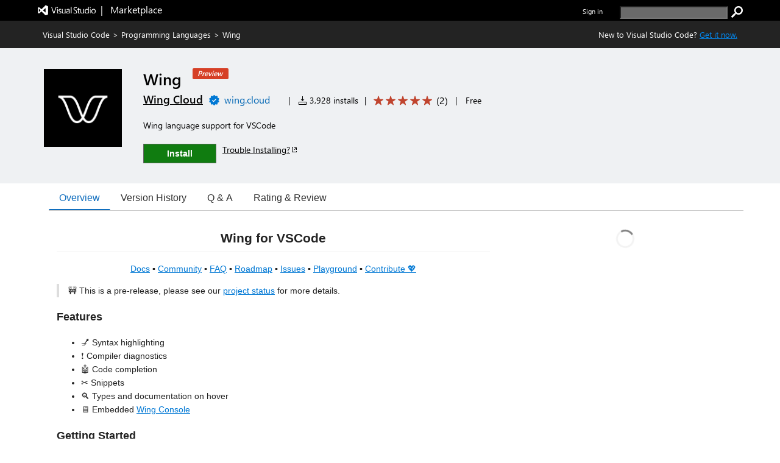

--- FILE ---
content_type: text/html; charset=utf-8
request_url: https://marketplace.visualstudio.com/items?itemName=Monada.vscode-wing
body_size: 19838
content:


<html lang="en-us">

<head>
     <meta name="description" content="Extension&#32;for&#32;Visual&#32;Studio&#32;Code&#32;-&#32;Wing&#32;language&#32;support&#32;for&#32;VSCode" /><meta name="keywords" content="__ext_w,__ext_wsim,cdk,cdktf,cloud,debuggers,infrastructure,language,terraform,wing,winglang" /><meta property="og:title" content="Wing&#32;-&#32;Visual&#32;Studio&#32;Marketplace" /><meta property="og:type" content="website" /><meta property="og:url" content="https://marketplace.visualstudio.com/items?itemName=Monada.vscode-wing" /><meta property="og:image" content="https://Monada.gallerycdn.vsassets.io/extensions/monada/vscode-wing/0.85.49/1738606125610/Microsoft.VisualStudio.Services.Icons.Default" /><meta property="og:description" content="Extension&#32;for&#32;Visual&#32;Studio&#32;Code&#32;-&#32;Wing&#32;language&#32;support&#32;for&#32;VSCode" /><meta property="twitter:card" content="summary" /><meta property="twitter:site" content="@Code" /><link rel="canonical" href="https://marketplace.visualstudio.com/items?itemName=Monada.vscode-wing" />
    <style>
        html {
            overflow-y: scroll;
        }
        body {
            font-family: wf_segoe-ui, Helvetica Neue, Helvetica, Arial, Verdana;
        	color: rgba( 0, 0, 0, 1);
        	font-size: 12px;
        	background-color: rgba(255, 255, 255, 1);
        	margin: 0;
        	padding: 0;
        }

/* L0 header styles start*/
        .uxservices-header {
            height: 34px;
            background-color:black;
        }

        a.skip-main {
            left: -999px;
            position: absolute;
            top: auto;
            width: 1px;
            height: 1px;
            overflow: hidden;
            z-index: -999;
        }

        a.skip-main:focus, a.skip-main:active {
            color: #0078D4;
            background-color: #FFFFFF;
            position: absolute;
            left: auto;
            top: auto;
            width: 122px;
            height: 33px;
            overflow: auto;
            padding-left: 12px;
            padding-right: 12px;
            padding-top: 7px;
            text-align: center;
            font-size: 14px;
            font-weight: 500;
            font-family: 'Segoe UI';
            line-height: 20px;
            z-index: 999;
        }

        a.skip-main:hover {
            color: #005BA1;
            background-color: #F2F2F2;
        }

        .uxservices-header div.upperBandContent {
            background-color:black;
            color: white;
            line-height: 17px;
            width:100%;
            margin:0 auto;
            box-sizing:border-box;
            max-width: 1160px;
            padding: 0px;
        }

        .uxservices-header div.upperBandContent .left {
            padding: 5px 0 0 0;
        }

        .uxservices-header div.upperBandContent .left .vs-logo-header {
            height: 31px;
            padding-top: 5px;
        }

        .uxservices-header div.upperBandContent .left .marketplacetext-header {
            vertical-align: 9px;
            padding-top: 5px;
        }

        .uxservices-header div.upperBandContent .right {
            display: inline-block;
            position: relative;
            background-color: black;
            font-size: 11px;
            padding-top: 10px;
        }

        .uxservices-header div.upperBandContent .right .signIn {
            font-weight: 600;
            float: left;
        }

        .uxservices-header .marketPlaceLogoLink {
            white-space: pre;
            font-size: 16px;
            line-height: 16px;
            vertical-align: -4px;
            display: inline-block;
            color: white;
        }

        .uxservices-header .marketPlaceLogoLink.vs-brand-icon {
            width: 30px;
            height: 30px;
            background: url(https://cdn.vsassets.io/v/M266_20251205.4/_content/Header/ImageSprite.png) no-repeat -250px 0 !important;
        }

        .uxservices-header .right a {
            font-family: wf_segoe-ui, -apple-system, ".SFNSText-Regular", "San Francisco", "Roboto", "Helvetica Neue", "Lucida Grande", sans-serif;
            font-size: inherit;
        }

        .uxservices-header div.upperBandContent .scarabLink {
            margin-right: 0.23em;
        }

        #Fragment_SearchBox {
            display: inline-block;
            margin-left: 25px;
            height: 13px;
        }

        #Fragment_SearchBox .header-search-button {
            height: 20px;
            width: 20px;
            background: url(https://cdn.vsassets.io/v/M266_20251205.4/_content/Header/ImageSprite.png) no-repeat -195px 0 !important;
            cursor: pointer;
            border: none;
            margin-left: 3px;
            padding: 0px;
        }

        #Fragment_SearchBox .header-search-button:focus {
            outline-color: rgb(77, 144, 254);
            outline-style: auto;
            outline-width: 5px;
        }

        #Fragment_SearchBox .header-search-textbox {
            vertical-align: top;
            background-color: #6a6a6a;
            color: #ffffff;
            padding-left: 2px;
        }

        
/* l0 header ends*/

        .tab {
            overflow: hidden;
            border-bottom: 1px solid #ccc;
            background-color: transparent;
            margin-bottom: 25px;
        }

/* Style the buttons that are used to open the tab content */
        .tab button {
            background-color: transparent;
            float: left;
            border: none;
            outline: none;
            cursor: pointer;
            padding: 0px 16px;
            font-size: 16px;
            height: 40px;
            border-width: 1px;
            border-style: solid;
            border-color: transparent
        }

/* Change background color of buttons on hover */
        .tab button:hover {
            color: #106ebe;
        }

        .tab button.selected {
            color: #106ebe;
            border-bottom: 2px solid #106ebe;
        }

        .tab button:focus, .tab button.selected:focus {
            border-color: #000000;
        }

/* Style the tab content */
        .tabcontent {
            padding: 6px 12px;
        }

        .bowtie-icon,
        i.bowtie-icon {
        	font-family: "Bowtie";
        	font-size: 14px;
        	speak: none;
        	display: inline-block;
        	font-style: normal;
        	font-weight: normal;
        	font-variant: normal;
        	text-transform: none;
        	text-align: center;
        	text-decoration: none;
        	line-height: 16px;
        	-webkit-font-smoothing: antialiased;
        	-moz-osx-font-smoothing: grayscale;
        }

        .bowtie-icon:disabled,
        i.bowtie-icon:disabled {
        	opacity: 0.5;
        }

        .bowtie-brand-visualstudio::before {
	        content: "\E91D";
        }

        .bowtie-install::before {
        	content: "\E92C";
        }

        .bowtie-search::before {
        	content: "\E986";
        }

        .bowtie-navigate-external::before {
        	content: "\E9D0";
        }

        .bowtie-status-info::before {
        	content: "\EA08";
        }

        .bowtie-status-info {
        	color: rgba(0, 120, 212, 1);
        	color: var(--communication-background, rgba(0, 120, 212, 1));
        }

        * {
        	box-sizing: border-box;
        	-webkit-box-sizing: border-box;
        	-moz-box-sizing: border-box;
        }

        a:not(.ms-Button) {
        	color: rgba(0, 120, 212, 1);
        	color: var(--communication-foreground, rgba(0, 120, 212, 1));
        	text-decoration: none;
        	cursor: pointer;
        }

        a:not(.ms-Button):hover {
        	color: rgba(0, 120, 212, 1);
        	color: var(--communication-foreground, rgba(0, 120, 212, 1));
        	text-decoration: underline;
        }

        a:not(.ms-Button):visited {
        	color: rgba(0, 120, 212, 1);
        	color: var(--communication-foreground, rgba(0, 120, 212, 1));
        }

        a:not(.ms-Button):active {
        	color: rgba(0, 120, 212, 1);
        	color: var(--communication-foreground, rgba(0, 120, 212, 1));
        }

        .details-tab a:not(.ms-Button):not(.meta-data-list-link){
            text-decoration: underline;
        }

        .item-share-container a:not(.ms-Button):not(.social-link) {
            text-decoration: none;
        }

        a.vscode-download-link:not(.ms-Button){
            text-decoration: underline;
        }

        a.vsCodeDownloadLink:not(.ms-Button){
            text-decoration: underline;
        }

        .link-as-button.ms-Link {
            text-decoration: underline;
        }

        .tab-collection-right a {
            text-decoration: underline;
        }

        a.install-button-container:hover {
            text-decoration: none;
        }


        button {
        	font-family: "Segoe UI VSS (Regular)", "Segoe UI", "-apple-system", BlinkMacSystemFont, Roboto, "Helvetica Neue", Helvetica, Ubuntu, Arial, sans-serif, "Apple Color Emoji", "Segoe UI Emoji", "Segoe UI Symbol";
        	height: 30px;
        	border: 1px solid;
        	border-color: rgba( 200, 200, 200, 1);
        	border-color: rgba( var(--palette-neutral-20, 200, 200, 200), 1);
        	background-color: rgba( 248, 248, 248, 1);
        	background-color: rgba( var(--palette-neutral-2, 248, 248, 248), 1);
        	color: rgba( 51, 51, 51, 1);
        	color: rgba( var(--palette-neutral-80, 51, 51, 51), 1);
        	cursor: pointer;
        	outline: 0;
        	padding: 2px 12px 2px 12px;
        }

        button:hover:not(.ms-Button):not(.bolt-button):not(.link-as-button),
        button:focus:not(.ms-Button):not(.bolt-button):not(.link-as-button) {
        	border-color: rgba( 166, 166, 166, 1);
        	border-color: rgba( var(--palette-neutral-30, 166, 166, 166), 1);
            border-style: dotted;
        }

        .pricingTab-loader-container, .qnaTab-loader-container, .rnrTab-loader-container, .versionHistoryTab-loader-container {
            text-align: center;
        }

        .pricingTab-loader-container .loader, .qnaTab-loader-container .loader, .rnrTab-loader-container .loader, .versionHistoryTab-loader-container .loader {
            display: inline-block;
        }
        .item-details-control-root .ux-section-resources ul li a {
            text-decoration:underline!important;
        }
/* Styles for bread crumb */
        .bread-crumb-container {
        	font-size: 13px;
        	color: #FFFFFF;
        	height: 45px;
        	line-height: 45px;
        }

        .bread-crumb-container .member {
        	text-decoration: none;
        }

        .bread-crumb-container .separator {
        	padding: 0 5px;
        }

        .bread-crumb-container a:visited {
        	color: #FFFFFF;
        }

        .bread-crumb-container a {
        	color: #FFFFFF;
        }

        .bread-crumb-container a:hover {
        	color: #FFFFFF;
        }

        .item-details-control-root .breadcrumb {
        	background-color: #232323;
        	color: #FFFFFF;
        	line-height: 45px;
        	font-size: 13px;
        	/* min-width: 1250px; */
        }

        .item-details-control-root .breadcrumb .vsCodeDownloadLinkContainer {
            float: right;
            color: inherit;
        }

        .item-details-control-root .breadcrumb .vsCodeDownloadLink {
            color: #0090ff;
        }

/* end of bread crumb styles */

/* Styles for item banner */
        .ux-section-banner {
        	padding: 16px 0px;
        	background-color: #eff1f3;
        	/* min-width: 1250px; */
        }

        .item-details-control-root .ux-section-banner {
        	padding: 32px 0px;
        	background-color: #eff1f3;
        }

        .gallery-centered-content {
        	width: 1160px;
        	margin-left: auto;
        	margin-right: auto;
        	padding-left: 10px;
        	padding-right: 10px;
        }
      @media all and (max-width:1165px){
            .gallery-centered-content{
                width:100%;
                padding-left:25px;
                padding-right:25px;
            }
        }
        table {
        	border-collapse: collapse;
        	border-spacing: 0;
        	margin: 0;
        	padding: 0;
        	border: 0;
        }

        .item-details-control-root .item-img {
        	text-align: center;
        	vertical-align: top;
        	width: 132px;
        }

        .item-details-control-root .item-img img {
        	max-width: 128px;
        	position: relative;
        	visibility: hidden;
        }

        .item-details-control-root .item-header .item-header-content {
        	font-size: 14px;
        	margin-left: 32px;
        }

        .item-details-control-root .ux-item-name {
        	font-size: 26px;
        	font-weight: 600;
        	display: inline-block;
        	padding-right: 8px;
        }

        .item-details-control-root .ux-item-second-row-wrapper {
        	margin-top: 4px;
        }

        .item-details-control-root .ux-item-second-row-wrapper>div {
        	display: inline-block;
        }

        .item-details-control-root .ux-item-second-row-wrapper>div:nth-child(1) {
        	margin-right: 10px;
        }

        .item-details-control-root .ux-item-second-row-wrapper>.ux-item-rating {
        	margin-left: 10px;
        	margin-right: 10px;
        }

        .item-details-control-root .ux-item-second-row-wrapper>.item-price-category {
        	margin-left: 10px;
        	margin-right: 10px;
        }

        .item-details-control-root .item-header h1,
        .item-details-control-root .item-header h2 {
        	margin: 0px;
        	padding: 0px;
        	display: inline-block;
        	font-size: 0em;
        	font-weight: normal;
        }

        .item-details-control-root .item-header .dark {
        	color: #FFFFFF;
        }

        .item-details-control-root .ux-item-rating {
        	font-size: 14px;
        }
        .item-details-control-root .ux-item-publisher {
        	font-size: 18px;
        }

        .item-details-control-root .ux-item-publisher-link {
        	font-size: 18px;
        	font-weight: 600;
        	text-decoration: underline;
        }

        .item-details-control-root .ux-item-shortdesc {
        	margin: 20px 0;
        	max-width: 608px;
        	line-height: 1.5;
        	overflow: hidden;
        }

        .item-details-control-root .dark .item-banner-focussable-child-item:focus {
        	outline: 1px dotted white;
        }

        .item-details-control-root .item-header .item-header-content.light .installHelpInfo a {
            color: #000000;
            text-decoration: underline;
            border-color: #000000;
        }

        .item-details-control-root .item-header .item-header-content.dark .installHelpInfo a {
        	color: #FFFFFF;
        	text-decoration: underline;
        }

        .ux-section-details-tabs .version-history-top-container {
            width: 100%
        }

/* not unpublished */
        
            .one-click-install-container {
                display: flex;
            }

            .installHelpInfo {
                margin-left: 10px;
            }

            .installHelpInfo>a {
                vertical-align: sub;
            }

            .textContainer-41 {
                flex-grow: 1;
            }

            .flexContainer-40 {
                display: flex;
                height: 100%;
                flex-wrap: nowrap;
                justify-content: center;
                align-items: center;
            }

            .label-43 {
                margin-top: 0px;
                margin-right: 4px;
                margin-bottom: 0px;
                margin-left: 4px;
                line-height: 100%;
                font-weight: 600;
            }
        
            .item-details-control-root .ux-button.install {
                position: relative;
                font-family: "Segoe UI", "Segoe UI Web (West European)", "Segoe UI", -apple-system, BlinkMacSystemFont, Roboto, "Helvetica Neue", sans-serif;
                -webkit-font-smoothing: antialiased;
                font-size: 14px;
                font-weight: 400;
                box-sizing: border-box;
                display: inline-block;
                text-align: center;
                cursor: pointer;
                vertical-align: top;
                padding-top: 0px;
                padding-right: 16px;
                padding-bottom: 0px;
                padding-left: 16px;
                min-width: 80px;
                height: 32px;
                background-color: rgb(244, 244, 244);
                color: rgb(51, 51, 51);
                user-select: none;
                outline: transparent;
                border-width: 1px;
                border-style: solid;
                border-color: transparent;
                border-image: initial;
                text-decoration: none;
                border-radius: 0px;
            }

            .item-details-control-root .item-header-content .install-button-container .ux-button.install.buttonDisabled {
                background-color: #AAAAAA;
                color: #EEEEEE;
                opacity: 1;
                border: 1px solid #E6E6E6;
            }

            .item-details-control-root .item-header-content .install-button-container .ux-button.install.buttonDisabled:hover {
                cursor: default;
                opacity: 1;
            }

            .item-details-control-root .dark .ux-button.install {
                background-color: #107c10;
                color: #FFFFFF;
                min-width: 120px;
                border: 1px solid #FFFFFF;
            }

            .item-details-control-root .dark .ux-button.install:hover {
                background-color: #AAAAAA;
                opacity: 0.6;
            }

            .ux-item-action a.install-button-container {
                line-height: 32px;
            }

            .item-details-control-root .light .ux-button.install {
                background-color: #107c10;
                color: #FFFFFF;
                min-width: 120px;
                border: 1px solid #666666;
            }

            .item-details-control-root .light .ux-button.install:hover,
            .item-details-control-root .light .ux-button.install:focus {
                background-color: #074507;
            }

            .item-details-control-root .dark .ux-button.install:focus,
            .item-details-control-root .light .ux-button.install:focus {
                border: 1px dotted;
            }

        
            .ux-item-titleTag {
                margin-left: 10px;
                margin-right: 10px;
                padding-right: 10px;
                padding-left: 8px;
                padding-bottom: 2px;
                border-radius: 2px;
                font-style: italic;
                font-size: 12px;
                font-weight: 500;
                vertical-align: top;
            }

            .item-details-control-root .item-header .ux-item-titleTag.light {
                background-color: #D63F26;
                color: #FFFFFF;
            }

            .item-details-control-root .item-header .ux-item-titleTag.dark {
                background-color: #FF8E00;
                color: #000000;
            }
        
/* End of item banner styles. */

/* Styles for item details overview */
        .item-details-control-root .ux-section-details {
        	margin: 24px 0 34px 0px;
        	font-size: 13px;
        }

        .item-details-control-root .ux-section-details .itemdetails-section-header {
        	font-size: 16px;
        	font-weight: bold;
        	color: #555;
        	padding-bottom: 16px;
        }

        .item-details-control-root .ux-section-details .ux-section-details-table {
        	width: 100%;
        	table-layout: fixed;
        }

        .item-details-control-root .ux-itemdetails-left {
        	vertical-align: top;
        	font-size: 14px;
        	padding-right: 20px;
        }

        .item-details-control-root .ux-itemdetails-right {
            width: 34.45%;
            vertical-align: top;
            padding: 0 0 0 20px;
        }
  @media all and (max-width:768px) {
    .item-details-control-root .ux-itemdetails-left {
        float: left;
        width: 100%;
        padding-right: 0px;
    }
    .item-details-control-root .ux-itemdetails-right{
        padding-left:0px!important;
        float:left;
        width:100%;
    }
}

        .item-details-control-root .itemDetails-right {
            display: none;
        }

        .item-details-control-root .markdown {
        	color: #222;
        	line-height: 1.6;
        	position: relative;
        }

        .gallery-centered-content .markdown a {
            color: rgba(0, 120, 212, 1);
            text-decoration:underline;
        }

        .markdown table tr:nth-child(2n) a, .gallery-centered-content .markdown a code {
            color: rgb(15, 113, 196);
        }

        .item-details-control-root .markdown > *:first-child {
        	margin-top: 0!important;
        }

        .item-details-control-root .markdown .link-header:target:before {
        	content: "";
        	display: block;
        	height: 250px;
        	margin: -250px 0 0;
        }

        .link-as-button {
        	height: initial;
        }

        .link-as-button:hover {
        	text-decoration: underline;
        }

        /* End of item details overview styles. */

        /* Styles for footer */
        #ux-footer {
        	line-height: 1.2em;
        }

        #ux-footer:after {
        	content: "";
        	display: table;
        	clear: both;
        }

        #ux-footer a {
        	color: #595958;
        }

        #ux-footer a:hover {
        	color: #3399ff;
        }

        #ux-footer ul.links {
        	padding: 0;
        	line-height: 1.2em;
        }

        #ux-footer .linkList>ul>li {
        	list-style-type: none;
        	background: none;
        	padding: 4px 0;
        	margin: 0;
        }

        #ux-footer #baseFooter {
        	width: 1160px; 
        	padding: 15px 10px;
        	margin: 0 auto;
        }
        @media all and (max-width:1165px){
            #ux-footer #baseFooter{
                width:100%;
                padding:15px 20px;
            }
        }
        #ux-footer #baseFooter:after {
        	content: "";
        	display: table;
        	clear: both;
        }

        #ux-footer #baseFooter li {
        	display: inline-block;
        	list-style-type: none;
        	margin: 0 15px 0 0;
        }

        #ux-footer #baseFooter #Fragment_BaseFooterLinks {
        	text-align: right;
        }

        #ux-footer #baseFooter #rightBaseFooter {
        	float: right;
        	width: 18%;
        	font-family: wf_segoe-ui, Tahoma, Helvetica, Sans-Serif;
        	color: #595958;
        	font-weight: bold;
        }

        @media only screen and (max-width: 400px) {
            #ux-footer #baseFooter #rightBaseFooter{
                width:100%;
                text-align: center;
            }
            .ux-section-banner td.item-img img {
                width: 100% !important;
            }
        }

        #ux-footer span.microsoftLogo {
        	display: inline-block;
        	margin-left: 16px;
        }

        .microsoftLogo {
        	background: url(https://cdn.vsassets.io/v/M266_20251205.4/_content/Header/ImageSprite.png) no-repeat -93px 0!important;
        }

        .microsoftLogo {
        	width: 70px;
        	height: 14px;
        	overflow: hidden;
        }

        /* End of footer styles. */

        /* Styles for markdown */
        .markdown img {
        	max-width: 100%;
        }

        .markdown video {
            max-width: 100%;
        }

        .markdown h1,
        .markdown h2 {
        	line-height: 1.4;
        	margin-top: 1em;
        	margin-bottom: 16px;
        }

        .markdown h1 {
        	font-size: 1.5em;
        	line-height: 1.2em;
        	border-bottom: 1px solid #eee;
        	margin-top: 2em;
        	padding-bottom: 10px;
        }

        .markdown h2 {
        	font-size: 1.375em;
        	line-height: 1.2em;
        	border-bottom: 1px solid #eee;
        	margin-top: 2em;
        	padding-bottom: 10px;
        }

        .markdown h3 {
        	font-size: 1.25em;
        }

        .markdown h4 {
        	font-size: 1.125em;
        }

        .markdown h5 {
        	font-size: 1.0em;
        }

        .markdown blockquote {
            padding: 0 15px;
            color: #777;
            border-left: 4px solid #ddd;
            margin: 0;
        }

        .markdown pre {
            padding: 16px;
            overflow: auto;
            font-size: 85%;
            line-height: 1.45;
            background-color: #f7f7f7;
            border-radius: 3px;
            word-wrap: normal;
            font-family: Consolas, "Liberation Mono", Menlo, Courier, monospace;
        }

        .markdown code, .markdown tt {
        	padding: 0;
        	background-color: rgba(0, 0, 0, 0.04);
        	margin: 0;
        	padding-top: 0.2em;
        	padding-bottom: 0.2em;
        	border-radius: 3px;
        	font-family: Consolas, "Liberation Mono", Menlo, Courier, monospace;
        }

        .markdown pre > code {
            background-color: inherit;
        }

        .markdown table {
        	display: block;
        	width: 100%;
        	overflow: auto;
        	word-break: normal;
        	word-break: keep-all;
        }

        .markdown table th {
        	font-weight: bold;
        }

        .markdown table th,
        .markdown table td {
        	padding: 6px 13px;
        	border: 1px solid #ddd;
        }

        .markdown table tr {
        	background-color: #fff;
        	border-top: 1px solid #ccc;
        }

        .markdown table tr:nth-child(2n) {
        	background-color: #f8f8f8;
        }

        /* End of markdown styles. */

        .main-content.item-details-main-content {
        	min-height: 950px;
        }

        .item-details-main-content {
        	background-color: #FFFFFF;
        }

        .ms-Fabric {
        	-moz-osx-font-smoothing: grayscale;
        	-webkit-font-smoothing: antialiased;
        	color: #333333;
        	font-family: "Segoe UI Web (West European)", "Segoe UI", -apple-system, BlinkMacSystemFont, "Roboto", "Helvetica Neue", sans-serif;
        	font-size: 14px;
        }

        .ms-Fabric button {
        	font-family: inherit;
        }

        .ux-section-details-tabs {
            margin-top: -20px;
        }

         @font-face {
        	font-family: wf_segoe-ui;
        	src: url("//c.s-microsoft.com/static/fonts/segoe-ui/west-european/light/latest.eot");
        	src: local("Segoe UI Light"), local("Segoe Light"), local("Segoe WP Light"), url("//c.s-microsoft.com/static/fonts/segoe-ui/west-european/light/latest.eot?#iefix") format("embedded-opentype"), url("//c.s-microsoft.com/static/fonts/segoe-ui/west-european/light/latest.woff2") format("woff2"), url("//c.s-microsoft.com/static/fonts/segoe-ui/west-european/light/latest.woff") format("woff"), url("//c.s-microsoft.com/static/fonts/segoe-ui/west-european/light/latest.ttf") format("truetype");
        	font-weight: 200;
        	font-style: normal;
        	-webkit-font-smoothing: antialiased;
        }

        #survey-container {
            position: relative;
            background-color: #f5ebc5;
            justify-content: space-between;
            text-align: center;
        }

        #survey-content-container {
            margin: 0;
            padding-left: 5%;
            padding-top: 8px;
            padding-bottom: 8px;
            padding-left:30%;
            padding-right:15%;
        }

        #survey-content-text {
            color: #000000 !important;
            display: table-cell;
            vertical-align: middle;
            padding: 0;
            font-family: Segoe UI, SegoeUI, Arial, sans-serif;
            font-style: normal;
            font-weight: normal;
            font-size: 13px;
            line-height: 16px;
        }

        #survey-info-icon {
            display: table-cell;
            padding: 4px;
            width: 24px;
            height: 24px;
            line-height: 0;
            text-align: left;
        }

        @font-face {
        	font-family: wf_segoe-ui;
        	src: url("//c.s-microsoft.com/static/fonts/segoe-ui/west-european/semilight/latest.eot");
        	src: local("Segoe UI Semilight"), local("Segoe Semilight"), local("Segoe WP Semilight"), url("//c.s-microsoft.com/static/fonts/segoe-ui/west-european/semilight/latest.eot?#iefix") format("embedded-opentype"), url("//c.s-microsoft.com/static/fonts/segoe-ui/west-european/semilight/latest.woff2") format("woff2"), url("//c.s-microsoft.com/static/fonts/segoe-ui/west-european/semilight/latest.woff") format("woff"), url("//c.s-microsoft.com/static/fonts/segoe-ui/west-european/semilight/latest.ttf") format("truetype");
        	font-weight: 300;
        	font-style: normal;
        }

        @font-face {
        	font-family: wf_segoe-ui;
        	src: url("//c.s-microsoft.com/static/fonts/segoe-ui/west-european/normal/latest.eot");
        	src: local("Segoe UI"), local("Segoe"), local("Segoe WP"), url("//c.s-microsoft.com/static/fonts/segoe-ui/west-european/normal/latest.eot?#iefix") format("embedded-opentype"), url("//c.s-microsoft.com/static/fonts/segoe-ui/west-european/normal/latest.woff2") format("woff2"), url("//c.s-microsoft.com/static/fonts/segoe-ui/west-european/normal/latest.woff") format("woff"), url("//c.s-microsoft.com/static/fonts/segoe-ui/west-european/normal/latest.ttf") format("truetype");
        	font-weight: normal;
        	font-style: normal;
        }

        @font-face {
        	font-family: wf_segoe-ui;
        	src: url("//c.s-microsoft.com/static/fonts/segoe-ui/west-european/Semibold/latest.eot");
        	src: local("Segoe UI Semibold"), local("Segoe Semibold"), local("Segoe WP Semibold"), url("//c.s-microsoft.com/static/fonts/segoe-ui/west-european/Semibold/latest.eot?#iefix") format("embedded-opentype"), url("//c.s-microsoft.com/static/fonts/segoe-ui/west-european/Semibold/latest.woff2") format("woff2"), url("//c.s-microsoft.com/static/fonts/segoe-ui/west-european/Semibold/latest.woff") format("woff"), url("//c.s-microsoft.com/static/fonts/segoe-ui/west-european/Semibold/latest.ttf") format("truetype");
        	font-weight: 500;
        	font-style: normal;
        }

        @font-face {
        	font-family: wf_segoe-ui;
        	src: url("//c.s-microsoft.com/static/fonts/segoe-ui/west-european/Semibold/latest.eot");
        	src: local("Segoe UI Semibold"), local("Segoe Semibold"), local("Segoe WP Semibold"), url("//c.s-microsoft.com/static/fonts/segoe-ui/west-european/Semibold/latest.eot?#iefix") format("embedded-opentype"), url("//c.s-microsoft.com/static/fonts/segoe-ui/west-european/Semibold/latest.woff2") format("woff2"), url("//c.s-microsoft.com/static/fonts/segoe-ui/west-european/Semibold/latest.woff") format("woff"), url("//c.s-microsoft.com/static/fonts/segoe-ui/west-european/Semibold/latest.ttf") format("truetype");
        	font-weight: 600;
        	font-style: normal;
        }

        @font-face {
        	font-family: wf_segoe-ui;
        	src: url("//c.s-microsoft.com/static/fonts/segoe-ui/west-european/bold/latest.eot");
        	src: local("Segoe UI Bold"), local("Segoe Bold"), local("Segoe WP Bold"), local("Segoe UI"), local("Segoe"), local("Segoe WP"), url("//c.s-microsoft.com/static/fonts/segoe-ui/west-european/bold/latest.eot?#iefix") format("embedded-opentype"), url("//c.s-microsoft.com/static/fonts/segoe-ui/west-european/bold/latest.woff") format("woff"), url("//c.s-microsoft.com/static/fonts/segoe-ui/west-european/bold/latest.woff2") format("woff2"), url("//c.s-microsoft.com/static/fonts/segoe-ui/west-european/bold/latest.ttf") format("truetype");
        	font-weight: bold;
        	font-style: normal;
        }

        @font-face {
        	font-family: wf_segoe-ui_light;
        	src: url("//c.s-microsoft.com/static/fonts/segoe-ui/west-european/light/latest.eot");
        	src: local("Segoe UI Light"), local("Segoe Light"), local("Segoe WP Light"), url("//c.s-microsoft.com/static/fonts/segoe-ui/west-european/light/latest.eot?#iefix") format("embedded-opentype"), url("//c.s-microsoft.com/static/fonts/segoe-ui/west-european/light/latest.woff2") format("woff2"), url("//c.s-microsoft.com/static/fonts/segoe-ui/west-european/light/latest.woff") format("woff"), url("//c.s-microsoft.com/static/fonts/segoe-ui/west-european/light/latest.ttf") format("truetype");
        	font-weight: normal;
        	font-style: normal;
        }

        @font-face {
        	font-family: 'bowtie';
        	font-style: normal;
        	font-weight: normal;
        	src: url(https://cdn.vsassets.io/v/M266_20251205.4/_content/Fonts/Icons/bowtie.eot);
        	src: url(https://cdn.vsassets.io/v/M266_20251205.4/_content/Fonts/Icons/bowtie.eot?iefix) format("embedded-opentype"), url(https://cdn.vsassets.io/v/M266_20251205.4/_content/Fonts/Icons/bowtie.woff) format("woff"), url(https://cdn.vsassets.io/v/M266_20251205.4/_content/Fonts/Icons/bowtie.svg#bowtie) format("svg");
        }

        /*Sponsor start*/
            @font-face {
                font-family: AzureDevOpsMDL2Assets;
                src: url(https://cdn.vsassets.io/v/M266_20251205.4/_content/Fonts/Icons/AzDevMDL2.woff) format('woff');
            }
            .ux-item-sponsor-text {
                background-color: #F1F1F1;
                border: 1px solid #007ACC;
                color: #000000;
                padding: 5px 0px 5px 10px;
            }

            .ux-item-sponsor-heart-icon{
                color: #B51E78;
                padding: inherit;
                padding-left: 6px;
                font-weight: 600;
                position: relative;
                top: 3px;
            }

            .bowtie-heart-icon::before {
        	 content: "\EB52";
             font-family: AzureDevOpsMDL2Assets;
            }

            .bowtie-heart-icon {
        	    color: rgba(0, 120, 212, 1);
        	    color: var(--communication-background, rgba(0, 120, 212, 1));
            }

           .ux-sponsor-text-icon {
            padding-left: 6px;
            padding-right: 6px;
           }

        /*Sponsor style end*/

        /* Verified Domain style begin */
        
            
            @font-face {
                font-family: AzureDevOpsMDL2Assets;
                src: url(https://cdn.vsassets.io/v/M266_20251205.4/_content/Fonts/Icons/AzDevMDL2.woff) format('woff');
            }

            .ux-marketplace-verified-doamin-icon {
                vertical-align: bottom;
                display: flex;
                flex-direction: row;
                margin-right: 6px;
                line-height: 17px;
            }

            .ux-marketplace-verified-doamin-icon .verified-domain-icon {
                font-size: 17px;
                color: rgba(0, 120, 212, 1);
                height: 18px;
                margin-right: 20px;
                line-height: 13px;
            }

            .ux-marketplace-verified-doamin-icon .verified-domain-icon .verified-domain-icon-background {
                color: #ffffff;
                position: absolute;
                display: inline-block;
                -webkit-font-smoothing: antialiased;
                font-family: AzureDevOpsMDL2Assets;
                font-style: normal;
                font-family: AzureDevOpsMDL2Assets;
                font-style: normal;
                line-height: 15px;
            }

            .ux-marketplace-verified-doamin-icon .verified-domain-icon .verified-domain-icon-foreground {
                position: absolute;
                z-index: 1;
                display: inline-block;
                -webkit-font-smoothing: antialiased;
                font-family: AzureDevOpsMDL2Assets;
                font-style: normal;
                line-height: 15px;
            }

            .verified-domain-icon-foreground:before {
                content: "\F6AD";
            }

            .verified-domain-icon-background:before {
                content: "\F7BD";
            }

            .verified-domain-url-ssr {
                font-size: 16px;
                margin-left: 25px;
                line-height: 13px;
            }

            .ux-section-banner .item-header-content.light a.verified-domain-url-ssr {
                color: rgb(0, 102, 180);
             }

            .ux-section-banner .item-header-content.dark a.verified-domain-url-ssr {
                color: rgb(255, 255, 255);
                text-decoration: underline;
            }

        
        /* Verified Domain style end */

        /* top pub. style begin */
        

        /* top pub. style end */

        /*rating review style begin*/
        .item-details-control-root .ux-item-review-rating .ux-item-rating-control .rating-control .star {
            min-width: 16px;
            min-height: 16px;
            height: 12px;
            width: 12px;
            padding-top: 0px;
            margin: 0px 2px;
        }

        .item-details-control-root .ux-item-second-row-wrapper .ux-item-review-rating-wrapper {
            text-decoration: none;
            color: inherit;
            padding-top: 1px;
            padding-bottom: 3px;
        }

        .item-details-control-root .ux-item-second-row-wrapper .ux-item-review-rating-wrapper .ux-item-review-rating{
            display: inline-flex;
        }

        .item-details-control-root .ux-item-second-row-wrapper .ux-item-review-rating-wrapper .ux-item-review-rating .ux-item-rating-control {
            margin-left: 10px;
            top: 2px;
            position: relative;
        }

        .item-details-control-root .ux-item-second-row-wrapper .ux-item-review-rating-wrapper .ux-item-review-rating .ux-item-rating-count {
            margin-left: 5px;
            font-size: 16px;
            margin-top: -1px;
            margin-right: 8px;
        }

        /*rating review style end*/
        /*Spinner*/
        .loader-container {
            text-align: -webkit-center;
            text-align: -mozkit-center;
        }

        .loader {
            border: 3px solid #f3f3f3;
            border-radius: 50%;
            border-top: solid #808080;
            width: 30px;
            height: 30px;
            -webkit-animation: spin 2s linear infinite;
            animation: spin 2s linear infinite;
        }

        @-webkit-keyframes spin {
            0% { -webkit-transform: rotate(0deg); }
            100% { -webkit-transform: rotate(360deg); }
        }

        @keyframes spin {
            0% { transform: rotate(0deg); }
            100% { transform: rotate(360deg); }
        }

        .tooltip {
            position: relative;
            display: inline-block;
            border-bottom: 1px dotted black;
        }

        .tooltip .tooltiptext {
            visibility: hidden;
            width: 310px;
            background-color: black;
            color: white;
            text-align: center;
            border-radius: 6px;
            padding: 0px 0;
            position: absolute;
            z-index: 1;
            top: 1px;
            right: 100%;
        }

        .tooltip:hover .tooltiptext {
            visibility: visible;
        }

        .uxservices-header #signIn .tooltip a:focus-within .tooltiptext, .uxservices-header .signIn .tooltip a:focus-within .tooltiptext {
            visibility: visible;
        }

        .uxservices-header .tooltip .tooltiptext #copy_button:focus #outInfo {
            padding: 5px 10px;
            border: 1px solid #fff !important;
        }

        .ms-Button-icon.bowtie-icon.bowtie-copy-to-clipboard.icon-64:before{
            content: "\E8C8";
            font-family: AzureDevOpsMDL2Assets;
        }

        </style>

        
               <script type="text/javascript" src="https://wcpstatic.microsoft.com/mscc/lib/v2/wcp-consent.js"></script>
        

        <script type="text/javascript"  nonce="aalJzUiSn1xj52ODtKCX4g==">
            function sue(em, s, l, c, eo){var w=window,p="ue";w[p]=w[p]||[];w[p].push({"em":em,"s":s,"l":l,"c":c,"eo":eo});return false;}
            window.onerror = sue;
            
        isServerSideRendering = function () {
            try {
                return !(document !== undefined);
            }
            catch (e) {
                return true;
            }
         };

        redirectToNonSSR = function(area) {
            var fqn = document.getElementById("FQN").value;
            var galleryUrl = document.getElementById("galleryUrl").value;
            window.location.assign(window.location.origin + galleryUrl +"items?itemName=" + fqn + "&ssr=false" + area);
        }
        
        hideAndShowTabs = function(tabToShow) {
            var currentTab = document.getElementsByClassName("selected-tab");
            currentTab[0].style.display = "none";
            currentTab[0].classList.remove("selected-tab");

            var selectedTab =  document.getElementById(tabToShow);
            selectedTab.classList.add("selected-tab");
            selectedTab.style.display = "block";

            // Changing the button styling for the newly clicked button 
            var currentTabButton = document.getElementsByClassName("selected");
            currentTabButton[0].classList.remove("selected");

            var selectedTabButton =  document.getElementById(tabToShow.slice(0, -3));
            selectedTabButton.classList.add("selected");
        }

            if (!isServerSideRendering()) {
                document.addEventListener('DOMContentLoaded', function () {
                
                    document.getElementById("overview").addEventListener("click", function (e) {
                        hideAndShowTabs("overviewTab");
                    });
                    
                    document.getElementById("qna").addEventListener("click", function (e) {
                        redirectToNonSSR("#qna");
                    });
                    
                    document.getElementById("versionHistory").addEventListener("click", function (e) {
                        hideAndShowTabs("versionHistoryTab");
                    });
                    
                    document.getElementById("rnr").addEventListener("click", function (e) {
                        redirectToNonSSR("#review-details");
                    });
                    document.getElementById("review-details").addEventListener("click", function (e) {
                        redirectToNonSSR("#review-details");
                    });
                    
                    // vscode copy command handlings
                    let copyCommandInput = document.getElementById("vscode-command-input");
                    if (copyCommandInput) {
                        copyCommandInput.addEventListener("click", function (e) {
                            e.target.select();
                        });
                        document.getElementById("copy-to-clipboard-button").addEventListener("click", function (e) {
                            document.getElementById("vscode-command-input").select();
                            var successful = document.execCommand('copy');
                            if (successful) {
                                var element = document.getElementById("copied-animation");
                                element.style.display = "block";
                            }
                        });
                    }
                

                    // add handler for search
                    document.getElementById("Fragment_SearchBox").addEventListener("submit", function (e) {
                        e.preventDefault();
                        var queryText = document.getElementById("header-search-textbox").value;
                        var galleryUrl = document.getElementById("galleryUrl").value;
                        var searchTarget = document.getElementById("searchTarget").value;
                        window.location = window.location.origin + galleryUrl + "search?term=" + queryText + "&target=" + searchTarget;
                    });
                    let acqBtn = document.getElementsByClassName("install-button-container");
                    if (acqBtn && acqBtn[0]) {
                        acqBtn[0].onclick = function (event) { var w = window, p = "ciEvents"; w[p] = w[p] || []; w[p].push({ "acquisition": true, "event": event }); };
                    }

                

                });
            }
            document.addEventListener('DOMContentLoaded', function () {
                if (document.getElementById("mgtConsentCookie") != null) {
                    document.getElementById("mgtConsentCookie").addEventListener("click", function (e) {
                        console.log("from aspx hit.");
                        manageConsent();
                    });
                }                
            });
            document.addEventListener('DOMContentLoaded', function () {
                var h1targetDiv = document.getElementById("overviewTab").getElementsByTagName("h1");
                for (var i = 0; i < h1targetDiv.length; i++) {
                    h1targetDiv[i].setAttribute('role', 'heading');
                    h1targetDiv[i].setAttribute('aria-level', '2');
                }
            });
        </script>
    <title>
        Wing - Visual Studio Marketplace
    </title>
</head>
<a href="#start-of-content" class="skip-main">Skip to content</a>
<body class="platform gallery gallery-page-item-details">
    <div id="cookie-banner"></div>    


    <div class="uxservices-header" role="banner">
        <div class="upperBandContent">
            <a href="/" title="|   Marketplace" class="left" >
                <img class="vs-logo-header" aria-label="Visual Studio logo" src="https://cdn.vsassets.io/v/M266_20251205.4/_content/Header/vs-logo.png"/>
                <div id="marketPlaceLogoLink" class="marketPlaceLogoLink marketplacetext-header" aria-label="Marketplace logo">|   Marketplace</div>
            </a>
            <div class="right" style="float: right;">
                
                    <div class="signIn">
                        
                            <a href="https://app.vssps.visualstudio.com/_signin?realm=marketplace.visualstudio.com&amp;reply_to=https%3A%2F%2Fmarketplace.visualstudio.com%2Fitems%3FitemName%3DMonada.vscode-wing&amp;redirect=1&amp;context=eyJodCI6MywiaGlkIjoiMjY2M2IxM2YtNTBlMy1hNjU1LWExNTktMjJmNmY0NzI1ZmFiIiwicXMiOnt9LCJyciI6IiIsInZoIjoiIiwiY3YiOiIiLCJjcyI6IiJ90&amp;lltid=921e596a-5ad9-4dcd-95d4-104dd0db4372&amp;workflowId=marketplace&amp;wt.mc_id=o~msft~marketplace~signIn#ctx=eyJTaWduSW5Db29raWVEb21haW5zIjpbImh0dHBzOi8vbG9naW4ud2luZG93cy5uZXQiLCJodHRwczovL2xvZ2luLm1pY3Jvc29mdG9ubGluZS5jb20iXX01" class="scarabLink" style="margin-left:23px;padding-top:1px;color:#fff;font-weight:400;">
                                Sign in
                            </a>
                        
                    </div>
                
                <form id="Fragment_SearchBox" class="header-search" aria-label="search" role="search" data-fragmentname="SearchBox">
                    <input id="header-search-textbox" class="header-search-textbox" aria-label="search" max-length="200" type="text" autocomplete="off">
                    <button id="header-search-button" class="header-search-button" aria-label="search" type="submit"></button>
                </form>
            </div>
        </div>
    </div>
    <div class="skiptarget" id="start-of-content"></div>
    <div id="react_0HNILVELKCO0V"><div data-reactroot=""><div class="item-details-control-root"><div class="breadcrumb"><div class="gallery-centered-content"><span class="bread-crumb-container"><a class="member" href="/vscode">Visual Studio Code</a><span class="separator">&gt;</span><a class="member" href="/search?sortBy=Installs&amp;category=Programming%20Languages&amp;target=VSCode">Programming Languages</a><span class="separator">&gt;</span><span class="member">Wing</span></span><span class="vsCodeDownloadLinkContainer"><span>New to Visual Studio Code?</span> <a class="vsCodeDownloadLink" href="https://go.microsoft.com/fwlink?linkid=846418&amp;pub=Monada&amp;ext=vscode-wing&amp;utm_source=vsmp&amp;utm_campaign=mpdetails" target="_blank" rel="noreferrer noopener nofollow" aria-label="Get Visual Studio Code Now">Get it now.</a></span></div></div><div class="main-content item-details-main-content" id="vss_1"><div class="item-details-control-root"><div class="ux-item-details"><div class="ux-section-banner" id="section-banner"><div class="ux-section-core gallery-centered-content"><table role="presentation"><tbody><tr><td class="item-img" id="vss_2"><img class="image-display" alt="Wing" src="https://Monada.gallerycdn.vsassets.io/extensions/monada/vscode-wing/0.85.49/1738606125610/Microsoft.VisualStudio.Services.Icons.Default" style="top:0.5px;visibility:visible"/></td><td class="item-header"><div class="item-header-content light"><h1><span class="ux-item-name">Wing</span></h1><span class="ux-item-titleTag light">Preview</span><div class="ux-item-second-row-wrapper"><div class="ux-item-publisher"><h2 role="presentation"><a class="ux-item-publisher-link item-banner-focussable-child-item" href="publishers/Monada" aria-label="More from Wing Cloud publisher" style="color:#000000">Wing Cloud</a></h2></div><div class="ux-marketplace-verified-doamin-icon"><div class="verified-domain-icon"><i class="verified-domain-icon-background" role="presentation"></i><i class="verified-domain-icon-foreground" role="presentation" title="Wing Cloud has a verified ownership for the domain wing.cloud"></i><a href="https://wing.cloud" class="verified-domain-url-ssr">wing.cloud</a></div></div><span class="divider"> | </span><div class="ux-item-rating"><div class="bowtie-icon bowtie-install"></div><span class="installs-text" title="The number of unique installations, not including updates."> 3,928 installs</span></div><a id="review-details" href="#review-details" class="ux-item-review-rating-wrapper" aria-label="Average rating: 5 out of 5. Navigate to user reviews."><span class="ux-item-review-rating" title="Average rating: 5 out of 5"><span class="divider"> | </span><span class="ux-item-rating-control"><span class="rating-control" aria-hidden="true"><img class="star full-star" alt="" aria-label="1 star" src="https://cdn.vsassets.io/v/M266_20251205.4/_content/FullStar.svg"/><img class="star full-star" alt="" aria-label="2 star" src="https://cdn.vsassets.io/v/M266_20251205.4/_content/FullStar.svg"/><img class="star full-star" alt="" aria-label="3 star" src="https://cdn.vsassets.io/v/M266_20251205.4/_content/FullStar.svg"/><img class="star full-star" alt="" aria-label="4 star" src="https://cdn.vsassets.io/v/M266_20251205.4/_content/FullStar.svg"/><img class="star full-star" alt="" aria-label="5 star" src="https://cdn.vsassets.io/v/M266_20251205.4/_content/FullStar.svg"/></span></span><span class="ux-item-rating-count"> (<span>2</span>)</span></span></a><span class="divider"> | </span><span class="item-price-category">Free</span></div><div class="ux-item-shortdesc">Wing language support for VSCode</div><div class="ux-item-action"><div class="installButtonContainer"><div class="one-click-install-container"><div><div class="ms-Fabric"><span class="ux-oneclick-install-button-container"><a href="vscode:extension/Monada.vscode-wing" class="ms-Button ux-button install ms-Button--default root-39"><div class="ms-Button-flexContainer flexContainer-40"><div class="ms-Button-textContainer textContainer-41"><div class="ms-Button-label label-43" id="id__0">Install</div></div></div></a></span></div></div><span class="installHelpInfo"><a href="https://aka.ms/vscode_extn_install" target="_blank" rel="noreferrer noopener nofollow" class="light">Trouble Installing?<i class="bowtie-icon bowtie-navigate-external"></i></a></span></div></div><div style="display:none"><input type="text" id="FQN" readonly="" value="Monada.vscode-wing"/><input type="text" id="galleryUrl" readonly="" value="/"/><input type="text" id="searchTarget" readonly="" value="VSCode"/></div></div></div></td></tr></tbody></table></div></div><div class="gallery-centered-content"><div class="ux-section-details"><div class="ms-Fabric ux-section-details-tabs"><div class="gallery-centered-content"><div class="tab"><button id="overview" class="selected">Overview</button><button id="versionHistory">Version History</button><button id="qna">Q &amp; A</button><button id="rnr">Rating &amp; Review</button></div><div class="tabcontent"><div id="overviewTab" class="overview selected-tab"><div class="details-tab itemdetails"><table class="ux-section-details-table" role="presentation"><tbody><tr><td class="ux-itemdetails-left"><div class="itemDetails"><div class="markdown"><h1 align=center>Wing for VSCode</h1>
<p align=center>
  <a href="https://www.winglang.io/docs/">Docs</a>
  ▪︎
  <a href="http://t.winglang.io/discord">Community</a>
  ▪︎
  <a href="https://www.winglang.io/docs/category/faq">FAQ</a>
  ▪︎
  <a href="https://www.winglang.io/contributing/status#roadmap">Roadmap</a>
  ▪︎
  <a href="https://github.com/winglang/wing/issues">Issues</a>
  ▪︎
  <a href="https://play.winglang.io/">Playground</a>
  ▪︎
  <a href="https://www.winglang.io/contributing/">Contribute &#128150;</a>
</p>
<blockquote>
<p>&#128679; This is a pre-release, please see our <a href="https://www.winglang.io/contributing/status" target=_blank rel="noreferrer noopener nofollow">project status</a> for more details.</p>
</blockquote>
<h3 id=features>Features</h3>
<ul>
<li>&#128133; Syntax highlighting</li>
<li>❗ Compiler diagnostics</li>
<li>&#129302; Code completion</li>
<li>✂️ Snippets</li>
<li>&#128269; Types and documentation on hover</li>
<li>&#128421;️ Embedded <a href="https://www.winglang.io/docs/tools/wing-console" target=_blank rel="noreferrer noopener nofollow">Wing Console</a></li>
</ul>
<h3 id=getting-started>Getting Started</h3>
<p>This extension uses the globally installed <code>wing</code> CLI to provide language services. You can install it via npm:</p>
<pre><code class=language-sh>npm install -g winglang
</code></pre>
<h3 id=planned-features>Planned Features</h3>
<p>See <a href="https://github.com/winglang/wing/issues?q=is:issue+is:open+sort:updated-desc+label:vscode-extension%2clanguage-server" target=_blank rel="noreferrer noopener nofollow">issues labeled with <code>vscode-extension</code> or <code>language-server</code></a> for upcoming work. Here are some of the features we're planning to add:</p>
<ul>
<li>⤵️ Go-to definition</li>
<li>♻️ Refactoring and renaming</li>
<li>&#127912; Semantic highlighting</li>
<li>&#128373;️‍♀️ Quick Fixes</li>
<li>&#128065;️‍&#128488;️ Inlay hints for implicit types and phases</li>
<li>&#129412; ... and much more!</li>
</ul>
<h2 id=contributing>Contributing</h2>
<p>We welcome community contributions and pull requests. Check out the <a href="https://www.winglang.io/contributing/" target=_blank rel="noreferrer noopener nofollow">Contributor's Handbook</a> for information on how to set up a development environment. A typical flow for working on the extension is <a href="https://www.winglang.io/contributing/start-here/development#-how-do-i-build-the-vscode-extension" target=_blank rel="noreferrer noopener nofollow">available there</a> as well.</p>
<p>Most of the logic for this extension is found in the Wing Language server. The extension mostly serves as a client to that server, with some additional features. The entrypoint of the server is in the CLI <a href="https://github.com/winglang/wing/blob/HEAD/../winglang/src/commands/lsp.ts" target=_blank rel="noreferrer noopener nofollow">here</a>, while the functionality is in the <code>wingc</code> Rust module <a href="https://github.com/winglang/wing/blob/HEAD/../@winglang/wingc/src/lsp" target=_blank rel="noreferrer noopener nofollow">here</a>.</p>
</div></div></td><td class="ux-itemdetails-right" role="complementary"><div class="screenshot-carousel-container"></div><div class="loader-container"><div class="loader"></div></div><div class="itemDetails-right"></div></td></tr></tbody></table></div></div><div id="versionHistoryTab" style="display:none"><div class="versionHistoryTab-loader-container"><div class="loader"></div></div><div id="version-history-tab-content"></div></div></div></div></div></div></div></div></div></div><div id="gallery-footer"><footer><div id="ux-footer" class="ltr" role="contentinfo"><div id="baseFooter"><div id="Fragment_BaseFooterLinks"><div class="linkList"><ul class="links horizontal"><li><a href="https://www.visualstudio.com/support/support-overview-vs" data-mscc-ic="false">Contact us</a></li><li><a href="https://careers.microsoft.com/" data-mscc-ic="false">Jobs</a></li><li><a href="https://go.microsoft.com/fwlink/?LinkID=521839" data-mscc-ic="false">Privacy</a></li><li><a id="mgtConsentCookie" data-mscc-ic="false">Manage cookies</a></li><li><a href="https://aka.ms/vsmarketplace-ToU" data-mscc-ic="false">Terms of use</a></li><li><a href="https://www.microsoft.com/trademarks" data-mscc-ic="false">Trademarks</a></li></ul></div></div><div id="rightBaseFooter">©<!-- --> 2026 Microsoft<span class="microsoftLogo" title="Microsoft"></span></div><div class="clear"></div></div></div></footer></div></div></div></div>
    
    <div class="render-time">
        <script class="server-side-render" defer="defer" type="application/json">2</script>
    </div>
    <div class="rhs-content">
        <script class="jiContent" defer="defer" type="application/json">{"GitHubLink":"https://github.com/winglang/wing.git","ReleaseDateString":"Tue, 13 Dec 2022 22:05:16 GMT","LastUpdatedDateString":"Mon, 03 Feb 2025 18:11:29 GMT","GalleryUrl":"/","Categories":["Programming Languages"],"Tags":["__ext_w","__ext_wsim","cdk","cdktf","cloud","debuggers","infrastructure","language","terraform","wing","winglang"],"ExtensionProperties":{"Microsoft.VisualStudio.Services.Links.Getstarted":"https://github.com/winglang/wing.git","Microsoft.VisualStudio.Services.Links.Support":"https://github.com/winglang/wing/issues","Microsoft.VisualStudio.Services.Links.Learn":"https://winglang.io","Microsoft.VisualStudio.Services.Links.Source":"https://github.com/winglang/wing.git","Microsoft.VisualStudio.Services.Links.GitHub":"https://github.com/winglang/wing.git","Microsoft.VisualStudio.Code.Engine":"^1.70.0","Microsoft.VisualStudio.Services.GitHubFlavoredMarkdown":"true","Microsoft.VisualStudio.Code.ExtensionDependencies":"","Microsoft.VisualStudio.Code.ExtensionPack":"","Microsoft.VisualStudio.Code.LocalizedLanguages":"","Microsoft.VisualStudio.Code.ExtensionKind":"workspace","Microsoft.VisualStudio.Services.Content.Pricing":"Free","Microsoft.VisualStudio.Code.EnabledApiProposals":""},"Resources":{"LicenseText":"License","ChangelogText":"","PublisherName":"Monada","ExtensionName":"vscode-wing","Version":"0.85.49"},"MoreInfo":{"VersionValue":"0.85.49","PublisherValue":"Wing Cloud","UniqueIdentifierValue":"Monada.vscode-wing","TwitterShareContents":"Just%20discovered%20this%20on%20the%20%23VSMarketplace%3A%20https%3A%2F%2Fmarketplace.visualstudio.com%2Fitems%3FitemName%3DMonada.vscode-wing","EmailShareContents":"Hi%2C%20Just%20discovered%20this%20extension%20on%20the%20%23VSMarketplace%20that%20may%20be%20of%20interest%20to%20you.%20Check%20it%20out%20%40%20https%3A%2F%2Fmarketplace.visualstudio.com%2Fitems%3FitemName%3DMonada.vscode-wing%20%21","EmailShareSubject":"Check%20out%20-%20Wing%20for%20Visual%20Studio%20Code","IsPublic":true},"ResourcesPath":"https://cdn.vsassets.io/v/M266_20251205.4/_content/","AssetUri":"https://Monada.gallerycdn.vsassets.io/extensions/monada/vscode-wing/0.85.49/1738606125610","VsixManifestAssetType":"Microsoft.VisualStudio.Services.VsixManifest","StaticResourceVersion":"M266_20251205.4","AfdIdentifier":"Ref A: 77CAD70F6C954F34A09CDDDDE1059318 Ref B: CHI261140509054 Ref C: 2026-01-18T09:40:28Z","VsixId":null,"WorksWith":["Universal"],"ItemType":3,"IsMDPruned":false,"PrunedMDLength":0,"OverviewMDLength":2304,"IsRHSAsyncComponentsEnabled":true,"OfferDetails":null,"IsDetailsTabsEnabled":false,"ShowVersionHistory":true,"IsSeeMoreButtonOnVersionHistoryTab":false,"DisableVSCodeDownloadButtonEnabled":true,"IsReferralLinkRedirectionWarningPopupEnabled":true,"Versions":[{"version":"0.85.49","lastUpdated":"Mon, 03 Feb 2025 18:11:29 GMT","targetPlatform":null},{"version":"0.85.48","lastUpdated":"Tue, 28 Jan 2025 13:33:08 GMT","targetPlatform":null},{"version":"0.85.47","lastUpdated":"Mon, 20 Jan 2025 14:18:17 GMT","targetPlatform":null},{"version":"0.85.46","lastUpdated":"Sun, 19 Jan 2025 16:25:17 GMT","targetPlatform":null},{"version":"0.85.44","lastUpdated":"Thu, 09 Jan 2025 16:28:25 GMT","targetPlatform":null}],"IsCSRFeatureEnabled":false,"TargetPlatforms":{"win32-x64":"Windows x64","win32-arm64":"Windows ARM","linux-x64":"Linux x64","linux-arm64":"Linux ARM64","linux-armhf":"Linux ARM32","darwin-x64":"macOS Intel","darwin-arm64":"macOS Apple Silicon","alpine-x64":"Alpine Linux 64 bit","web":"Web","alpine-arm64":"Alpine Linux ARM64","win32-ia32":"Windows ia32"}}</script>
    </div>
    <div class="csp-user">
        <script class="is-csp-user" defer="defer" type="application/json">false</script>
    </div>
    

    <script type="text/javascript"  nonce="aalJzUiSn1xj52ODtKCX4g==">
        if (document) {
            try {
                if (window.performance && window.performance.timing) {
                    window["marketplaceRenderTime"] = Date.now() - window.performance.timing.navigationStart;
                }
            }
            catch(e){ }
        }
    </script>
    <script type="text/javascript" nonce="aalJzUiSn1xj52ODtKCX4g=="> var __vssPageContext = {"webContext":{"user":{"id":"aaaaaaaa-aaaa-aaaa-aaaa-aaaaaaaaaaaa","name":"Anonymous","email":"","uniqueName":"TEAM FOUNDATION\\Anonymous"},"host":{"id":"2663b13f-50e3-a655-a159-22f6f4725fab","name":"TEAM FOUNDATION","uri":"https://marketplace.visualstudio.com/","relativeUri":"/","hostType":"deployment","scheme":"https","authority":"marketplace.visualstudio.com"}},"moduleLoaderConfig":{"baseUrl":"https://cdn.vsassets.io/v/M266_20251205.4/_scripts/TFS/min/","paths":{"Gallery/Scripts/Gallery/Resources":"/_static/tfs/M266_20251205.4/_scripts/TFS/min/en-US","VSSPreview/Resources":"/_static/tfs/M266_20251205.4/_scripts/TFS/min/en-US","VSS/Resources":"/_static/tfs/M266_20251205.4/_scripts/TFS/min/en-US","Charts/Resources":"/_static/tfs/M266_20251205.4/_scripts/TFS/min/en-US","ContentRendering/Resources":"/_static/tfs/M266_20251205.4/_scripts/TFS/min/en-US","Engagement/Resources":"/_static/tfs/M266_20251205.4/_scripts/TFS/min/en-US","highcharts":"https://cdn.vsassets.io/3rdParty/_scripts/highcharts.v11.4.6","highcharts/highcharts-more":"https://cdn.vsassets.io/3rdParty/_scripts/highcharts-more.v11.4.6","highcharts/modules/accessibility":"https://cdn.vsassets.io/3rdParty/_scripts/highcharts-accessibility.v11.4.6","highcharts/modules/funnel":"https://cdn.vsassets.io/3rdParty/_scripts/highcharts-funnel.v11.4.6","highcharts/modules/heatmap":"https://cdn.vsassets.io/3rdParty/_scripts/highcharts-heatmap.v11.4.6"},"map":{"*":{"office-ui-fabric-react/lib":"OfficeFabric"}},"contributionPaths":{"VSS":{"value":"/_static/tfs/M266_20251205.4/_scripts/TFS/min/VSS","pathType":"default"},"VSS/Resources":{"value":"/_static/tfs/M266_20251205.4/_scripts/TFS/min/en-US","pathType":"resource"},"q":{"value":"/_static/tfs/M266_20251205.4/_scripts/TFS/min/q","pathType":"default"},"knockout":{"value":"/_static/tfs/M266_20251205.4/_scripts/TFS/min/knockout","pathType":"default"},"mousetrap":{"value":"/_static/tfs/M266_20251205.4/_scripts/TFS/min/mousetrap","pathType":"default"},"mustache":{"value":"/_static/tfs/M266_20251205.4/_scripts/TFS/min/mustache","pathType":"default"},"react":{"value":"/_static/tfs/M266_20251205.4/_scripts/TFS/min/react.15.3","pathType":"default"},"react-dom":{"value":"/_static/tfs/M266_20251205.4/_scripts/TFS/min/react-dom.15.3","pathType":"default"},"react-transition-group":{"value":"/_static/tfs/M266_20251205.4/_scripts/TFS/min/react-transition-group.15.3","pathType":"default"},"jQueryUI":{"value":"/_static/tfs/M266_20251205.4/_scripts/TFS/min/jQueryUI","pathType":"default"},"jquery":{"value":"/_static/tfs/M266_20251205.4/_scripts/TFS/min/jquery","pathType":"default"},"OfficeFabric":{"value":"/_static/tfs/M266_20251205.4/_scripts/TFS/min/OfficeFabric","pathType":"default"},"tslib":{"value":"/_static/tfs/M266_20251205.4/_scripts/TFS/min/tslib","pathType":"default"},"@uifabric":{"value":"/_static/tfs/M266_20251205.4/_scripts/TFS/min/@uifabric","pathType":"default"},"VSSUI":{"value":"/_static/tfs/M266_20251205.4/_scripts/TFS/min/VSSUI","pathType":"default"},"Charts":{"value":"/_static/tfs/M266_20251205.4/_scripts/TFS/min/Charts","pathType":"default"},"Charts/Resources":{"value":"/_static/tfs/M266_20251205.4/_scripts/TFS/min/en-US","pathType":"resource"},"ContentRendering":{"value":"/_static/tfs/M266_20251205.4/_scripts/TFS/min/ContentRendering","pathType":"default"},"ContentRendering/Resources":{"value":"/_static/tfs/M266_20251205.4/_scripts/TFS/min/en-US","pathType":"resource"},"highcharts":{"value":"https://cdn.vsassets.io/3rdParty/_scripts/highcharts.v11.4.6","pathType":"thirdParty"},"highcharts/highcharts-more":{"value":"https://cdn.vsassets.io/3rdParty/_scripts/highcharts-more.v11.4.6","pathType":"thirdParty"},"highcharts/modules/accessibility":{"value":"https://cdn.vsassets.io/3rdParty/_scripts/highcharts-accessibility.v11.4.6","pathType":"thirdParty"},"highcharts/modules/funnel":{"value":"https://cdn.vsassets.io/3rdParty/_scripts/highcharts-funnel.v11.4.6","pathType":"thirdParty"},"highcharts/modules/heatmap":{"value":"https://cdn.vsassets.io/3rdParty/_scripts/highcharts-heatmap.v11.4.6","pathType":"thirdParty"}},"shim":{"jquery":{"deps":[],"exports":"jQuery"}},"waitSeconds":30},"coreReferences":{"stylesheets":[{"url":"/_static/tfs/M266_20251205.4/_cssbundles/Default/vss-bundle-ext-core-css-vjapY0wXg0TR6OC6NvdB3QBXQvwBy2yRgojbz3lmWNas=","highContrastUrl":null,"isCoreStylesheet":true}],"scripts":[{"identifier":"JQuery","url":"https://cdn.vsassets.io/3rdParty/_scripts/jquery-3.6.0.min.js","fallbackUrl":null,"fallbackCondition":null,"isCoreModule":true},{"identifier":"JQueryXDomain","url":"https://cdn.vsassets.io/3rdParty/_scripts/jquery.xdomainrequest.min.js","fallbackUrl":null,"fallbackCondition":null,"isCoreModule":true},{"identifier":"Promise","url":"https://cdn.vsassets.io/v/M266_20251205.4/_scripts/TFS/min/promise.js","fallbackUrl":null,"fallbackCondition":null,"isCoreModule":true},{"identifier":"GlobalScripts","url":"https://cdn.vsassets.io/v/M266_20251205.4/_scripts/TFS/min/global-scripts.js","fallbackUrl":null,"fallbackCondition":null,"isCoreModule":true},{"identifier":"LoaderFixes","url":"https://cdn.vsassets.io/v/M266_20251205.4/_scripts/TFS/pre-loader-shim.min.js","fallbackUrl":null,"fallbackCondition":null,"isCoreModule":false},{"identifier":"AMDLoader","url":"https://cdn.vsassets.io/3rdParty/_scripts/require.min.js","fallbackUrl":null,"fallbackCondition":null,"isCoreModule":true},{"identifier":"LoaderFixes","url":"https://cdn.vsassets.io/v/M266_20251205.4/_scripts/TFS/post-loader-shim.min.js","fallbackUrl":null,"fallbackCondition":null,"isCoreModule":false}],"coreScriptsBundle":{"identifier":"CoreBundle","url":"/_public/_Bundling/Content?bundle=vss-bundle-basejs-vx38JYf0FTtFkI9k88H54KYCLs9sIP_6xJwgWGnd-xvw=","fallbackUrl":null,"fallbackCondition":null,"isCoreModule":true},"extensionCoreReferences":{"identifier":"CoreBundle","url":"/_public/_Bundling/Content?bundle=vss-bundle-ext-core-vpYWI3JV9M-4GifPIYZvGMqZKKXHv633TZI4zjnVIACo=","fallbackUrl":null,"fallbackCondition":null,"isCoreModule":true}},"webAccessConfiguration":{"isHosted":true,"paths":{"rootPath":"/","staticContentRootPath":"/","staticContentVersion":"M266_20251205.4","resourcesPath":"https://cdn.vsassets.io/v/M266_20251205.4/_content/","staticRootTfs":"https://cdn.vsassets.io/v/M266_20251205.4/","cdnFallbackStaticRootTfs":"/_static/tfs/M266_20251205.4/","staticRoot3rdParty":"https://cdn.vsassets.io/3rdParty/"},"api":{"webApiVersion":"1","areaPrefix":"_","controllerPrefix":"_"},"mailSettings":{"enabled":false},"registryItems":{}},"microsoftAjaxConfig":{"cultureInfo":{"name":"en-US","numberFormat":{"CurrencyDecimalDigits":2,"CurrencyDecimalSeparator":".","IsReadOnly":true,"CurrencyGroupSizes":[3],"NumberGroupSizes":[3],"PercentGroupSizes":[3],"CurrencyGroupSeparator":",","CurrencySymbol":"$","NaNSymbol":"NaN","CurrencyNegativePattern":0,"NumberNegativePattern":1,"PercentPositivePattern":1,"PercentNegativePattern":1,"NegativeInfinitySymbol":"-∞","NegativeSign":"-","NumberDecimalDigits":2,"NumberDecimalSeparator":".","NumberGroupSeparator":",","CurrencyPositivePattern":0,"PositiveInfinitySymbol":"∞","PositiveSign":"+","PercentDecimalDigits":2,"PercentDecimalSeparator":".","PercentGroupSeparator":",","PercentSymbol":"%","PerMilleSymbol":"‰","NativeDigits":["0","1","2","3","4","5","6","7","8","9"],"DigitSubstitution":1},"dateTimeFormat":{"AMDesignator":"AM","Calendar":{"MinSupportedDateTime":"0001-01-01T00:00:00","MaxSupportedDateTime":"9999-12-31T23:59:59.9999999","AlgorithmType":1,"CalendarType":1,"Eras":[1],"TwoDigitYearMax":2049,"IsReadOnly":true},"DateSeparator":"/","FirstDayOfWeek":0,"CalendarWeekRule":0,"FullDateTimePattern":"dddd, MMMM d, yyyy h:mm:ss tt","LongDatePattern":"dddd, MMMM d, yyyy","LongTimePattern":"h:mm:ss tt","MonthDayPattern":"MMMM d","PMDesignator":"PM","RFC1123Pattern":"ddd, dd MMM yyyy HH':'mm':'ss 'GMT'","ShortDatePattern":"M/d/yyyy","ShortTimePattern":"h:mm tt","SortableDateTimePattern":"yyyy'-'MM'-'dd'T'HH':'mm':'ss","TimeSeparator":":","UniversalSortableDateTimePattern":"yyyy'-'MM'-'dd HH':'mm':'ss'Z'","YearMonthPattern":"MMMM yyyy","AbbreviatedDayNames":["Sun","Mon","Tue","Wed","Thu","Fri","Sat"],"ShortestDayNames":["Su","Mo","Tu","We","Th","Fr","Sa"],"DayNames":["Sunday","Monday","Tuesday","Wednesday","Thursday","Friday","Saturday"],"AbbreviatedMonthNames":["Jan","Feb","Mar","Apr","May","Jun","Jul","Aug","Sep","Oct","Nov","Dec",""],"MonthNames":["January","February","March","April","May","June","July","August","September","October","November","December",""],"IsReadOnly":true,"NativeCalendarName":"Gregorian Calendar","AbbreviatedMonthGenitiveNames":["Jan","Feb","Mar","Apr","May","Jun","Jul","Aug","Sep","Oct","Nov","Dec",""],"MonthGenitiveNames":["January","February","March","April","May","June","July","August","September","October","November","December",""]},"numberShortForm":{"QuantitySymbols":["K","M","B"],"NumberGroupSize":1000,"ThousandSymbol":"K"},"eras":null}},"timeZonesConfiguration":{},"featureAvailability":{"featureStates":{"VisualStudio.Services.Contribution.EnableOnPremUnsecureBrowsers":false,"VisualStudio.Service.WebPlatform.ClientErrorReporting":true,"Microsoft.VisualStudio.Services.Gallery.Client.UseCdnAssetUri":false,"VisualStudio.Services.WebAccess.SubresourceIntegrity":false,"VisualStudio.Services.IdentityPicker.ReactProfileCard":true,"WebAccess.Extensions.RequestTokenSendsPublisherAndExtension":false}},"appInsightsConfiguration":{"enabled":false,"instrumentationKey":"00000000-0000-0000-0000-000000000000","insightsScriptUrl":null},"diagnostics":{"sessionId":"9c9697ed-bb33-4391-ac35-0c5a4a32df9d","activityId":"9c9697ed-bb33-4391-ac35-0c5a4a32df9d","bundlingEnabled":true,"cdnAvailable":true,"cdnEnabled":true,"webPlatformVersion":"M266","serviceVersion":"Dev20.M266.1 (build: AzureDevOps_M266_20251205.4)"},"navigation":{"topMostLevel":"deployment","area":"","currentController":"Gallery","currentAction":"Details","commandName":"Gallery.Details","routeId":"ms.vss-gallery-web.gallery-route-details","routeTemplates":["items"],"routeValues":{"controller":"Gallery","action":"Details"}},"globalization":{"explicitTheme":"","theme":"Default","culture":"en-US","timezoneOffset":0,"timeZoneId":"UTC"},"serviceInstanceId":"00000029-0000-8888-8000-000000000000","hubsContext":{},"serviceLocations":{"locations":{"951917ac-a960-4999-8464-e3f0aa25b381":{"Application":"https://spsprodeus25.vssps.visualstudio.com/","Deployment":"https://spsprodeus25.vssps.visualstudio.com/"}}}};</script> <script defer="true" data-bundlelength="127542" data-bundlename="basejs" nonce="aalJzUiSn1xj52ODtKCX4g=="  src="/_public/_Bundling/Content?bundle=vss-bundle-basejs-vx38JYf0FTtFkI9k88H54KYCLs9sIP_6xJwgWGnd-xvw="  type="text/javascript"></script>
    <script defer="true" data-bundlelength="228638" data-bundlename="common" data-includedscripts="VSS/Bundling" nonce="aalJzUiSn1xj52ODtKCX4g=="  src="/_public/_Bundling/Content?bundle=vss-bundle-common-vVIm2f2a3ajY0ZgbWWB4k8GJnebfRPagarAHfRrzVwXs="  type="text/javascript"></script><script defer="true" data-bundlelength="2208939" data-bundlename="view" data-includedscripts="Gallery/Client/Pages/VSSItemDetailsSSR/VSSItemDetailsSSRAsync" nonce="aalJzUiSn1xj52ODtKCX4g=="  src="/_public/_Bundling/Content?bundle=vss-bundle-view-v6AsK7KQ5AwEot3ZVUn_6a-Z_Jn2TAjppqpeA3H-nz3w="  type="text/javascript"></script>
    <script defer=true  nonce="aalJzUiSn1xj52ODtKCX4g==" src="/_static/tfs/M266_20251205.4/_scripts/TFS/min/Gallery/Client/Pages/VSSItemDetailsSSR/SSRModuleWrappers.js"></script>
    <script  nonce="aalJzUiSn1xj52ODtKCX4g==" src="/_static/tfs/M266_20251205.4/_scripts/TFS/min/Gallery/Client/Common/ManageCookieDrop.js"></script>
</body>

</html>

--- FILE ---
content_type: text/css
request_url: https://cdn.vsassets.io/v/M266_20251205.4/App_Themes/Default/Shared/ReadMoreText.css
body_size: 87
content:
.react-read-more-text {
  white-space: pre-line;
  font-size: 14px;
}


--- FILE ---
content_type: text/css
request_url: https://cdn.vsassets.io/v/M266_20251205.4/App_Themes/Default/QnA/AskQuestionDialog.css
body_size: 343
content:
@media (min-width: 520px) {
  .ms-Dialog-main.QnAAskQuestionDialog {
    max-width: 500px;
  }
  .ms-Dialog-main.QnAAskQuestionDialog .ask-question-text {
    min-width: 444px;
  }
}

.ms-Dialog-main.QnAAskQuestionDialog .qna-write-review-privacy {
  color: rgba(0, 0, 0, .55);
  color: var(--text-secondary-color,rgba(0, 0, 0, .55));
  font-size: 12px;
}

.ms-Dialog-main.QnAAskQuestionDialog .user-img {
  padding-bottom: 14px;
  padding-right: 5px;
  vertical-align: top;
}

.ms-Dialog-main.QnAAskQuestionDialog .user-reviews {
  padding-bottom: 14px;
  padding-right: 5px;
}

.ms-Dialog-main.QnAAskQuestionDialog .qna-user-image {
  width: 44px;
  height: 44px;
}

.ms-Dialog-main.QnAAskQuestionDialog .save-progress-spinner {
  position: absolute;
  top: 45%;
  left: 45%;
}

.ms-Dialog-main.QnAAskQuestionDialog .invisibleButton {
  display: none;
}


--- FILE ---
content_type: text/css
request_url: https://cdn.vsassets.io/v/M266_20251205.4/App_Themes/Default/RnR/RnRContainer.css
body_size: 539
content:
.rnr-top-container {
  width: 100%;
  display: inline-block;
  margin-bottom: 34px;
}

.rnr-top-container .rnr-loading-container {
  margin-top: 20px;
}

.rnr-top-container .user-reviews-section-header {
  display: block;
  font-size: 20px;
  margin-top: 0.83em;
  margin-bottom: 0.5em;
  margin: 0px;
  padding-left: 0px;
}

.rnr-top-container .rnr-container-row {
  border-collapse: collapse;
  border-bottom:  1px solid;
  border-bottom-color: rgba( 234, 234, 234 ,  1 );
  border-bottom-color: rgba( var(--palette-neutral-8,234, 234, 234) ,  1 );
  border-width: 1px 0;
  padding-bottom: 10px;
}

.rnr-top-container .rnr-container-row .average-rating {
  padding-top: 10px;
}

.rnr-top-container .rnr-container-row .rating-count {
  padding-top: 10px;
  padding-left: 0px;
}

.rnr-top-container .rnr-container-row .write-review-button-container {
  float: right;
  padding-right: 0px;
}

.rnr-top-container .rnr-container-row .report-review-button-container {
  float: right;
  padding-right: 0px;
}

.rnr-top-container .rnr-container-row .organize-buttons {
  display: inline;
}

.rnr-top-container .rnr-loading-more {
  margin-top: 10px;
}

.rnr-top-container .see-more-button button {
  float: right;
  margin-top: 20px;
}

.rnr-top-container .rating-control .ms-Rating-star button.ms-Rating-button {
  font-size: 11px;
  line-height: 11px;
}

.rnr-top-container .rating-control .ms-Rating-star button.ms-Rating-button .ms-RatingStar-front {
  color: #C0442E;
}

.rnr-top-container .rating-control .ms-Rating-star button.ms-Rating-button .ms-RatingStar-back {
  color: #D2D2D2;
}

@media screen and (forced-colors: active) {
  .rnr-top-container .rating-control .ms-Rating-star button.ms-Rating-button {
    border: 0 !important;
  }
  .rnr-top-container .rating-control .ms-Rating-star button.ms-Rating-button:hover, .rnr-top-container .rating-control .ms-Rating-star button.ms-Rating-button:focus {
    border: 0 !important;
  }
  .rnr-top-container .rating-control .ms-Rating-star button.ms-Rating-button .ms-RatingStar-front {
    color: #C0442E;
  }
  .rnr-top-container .rating-control .ms-Rating-star button.ms-Rating-button .ms-RatingStar-back {
    color: #D2D2D2;
  }
}


--- FILE ---
content_type: application/x-javascript
request_url: https://cdn.vsassets.io/v/M266_20251205.4/_scripts/TFS/min/OfficeFabric/Slider.js
body_size: 175
content:
define("OfficeFabric/Slider",["require","exports","tslib","./components/Slider/index"],function(n,t,i,r){"use strict";Object.defineProperty(t,"__esModule",{value:!0});i.__exportStar(r,t)});



--- FILE ---
content_type: application/x-javascript
request_url: https://cdn.vsassets.io/v/M266_20251205.4/_scripts/TFS/min/OfficeFabric/components/GroupedList/GroupHeader.js
body_size: 1165
content:
define("OfficeFabric/components/GroupedList/GroupHeader",["require","exports","tslib","react","../../Utilities","../../utilities/selection/index","../../Check","../../Icon","./GroupSpacer","../../Spinner","../../FocusZone","./GroupHeader.scss"],function(n,t,i,r,u,f,e,o,s,h,c,l){"use strict";Object.defineProperty(t,"__esModule",{value:!0});var a=l,v=function(n){function t(t){var i=n.call(this,t)||this;return i._onToggleCollapse=function(n){var t=i.props,r=t.group,u=t.onToggleCollapse,f=t.isGroupLoading,o=i.state.isCollapsed,e=!o,s=!e&&f&&f(r);i.setState({isCollapsed:e,isLoadingVisible:s});u&&u(r);n.stopPropagation();n.preventDefault()},i._onToggleSelectGroupClick=function(n){var t=i.props,r=t.onToggleSelectGroup,u=t.group;r&&r(u);n.preventDefault();n.stopPropagation()},i._onHeaderClick=function(){var n=i.props,t=n.group,r=n.onGroupHeaderClick,u=n.onToggleSelectGroup;r?r(t):u&&u(t)},i.state={isCollapsed:i.props.group&&i.props.group.isCollapsed,isLoadingVisible:!1},i}return i.__extends(t,n),t.prototype.componentWillReceiveProps=function(n){if(n.group){var t=n.group.isCollapsed,i=n.headerProps&&n.headerProps.isGroupLoading,r=!t&&i&&i(n.group);this.setState({isCollapsed:t,isLoadingVisible:r})}},t.prototype.render=function(){var i=this.props.isCollapsedGroupSelectVisible,t=this.props,n=t.group,b=t.groupLevel,v=t.viewport,y=t.selectionMode,k=t.loadingText,d=t.isSelected,g=t.selected,p=this.state,nt=p.isCollapsed,tt=p.isLoadingVisible,l;i===undefined&&(i=!0);var it=y===f.SelectionMode.multiple,rt=it&&(i||!(n&&n.isCollapsed)),w=d||g;return n?r.createElement("div",{className:u.css("ms-GroupHeader",a.root,(l={},l["is-selected "+a.rootIsSelected]=w,l)),style:v?{minWidth:v.width}:{},onClick:this._onHeaderClick,"aria-label":n.ariaLabel||n.name,"data-is-focusable":!0},r.createElement(c.FocusZone,{className:a.groupHeaderContainer,direction:c.FocusZoneDirection.horizontal},rt?r.createElement("button",{type:"button",className:u.css("ms-GroupHeader-check",a.check),"data-selection-toggle":!0,onClick:this._onToggleSelectGroupClick},r.createElement(e.Check,{checked:w})):y!==f.SelectionMode.none?s.GroupSpacer({count:1}):null,s.GroupSpacer({count:b}),r.createElement("div",{className:u.css("ms-GroupHeader-dropIcon",a.dropIcon)},r.createElement(o.Icon,{iconName:"Tag"})),r.createElement("button",{type:"button",className:u.css("ms-GroupHeader-expand",a.expand),onClick:this._onToggleCollapse},r.createElement(o.Icon,{className:u.css(nt&&"is-collapsed "+a.expandIsCollapsed),iconName:"ChevronDown"})),r.createElement("div",{className:u.css("ms-GroupHeader-title",a.title)},r.createElement("span",null,n.name),r.createElement("span",{className:a.headerCount},"(",n.count,n.hasMoreData&&"+",")")),tt&&r.createElement(h.Spinner,{label:k}))):null},t}(u.BaseComponent);t.GroupHeader=v});

